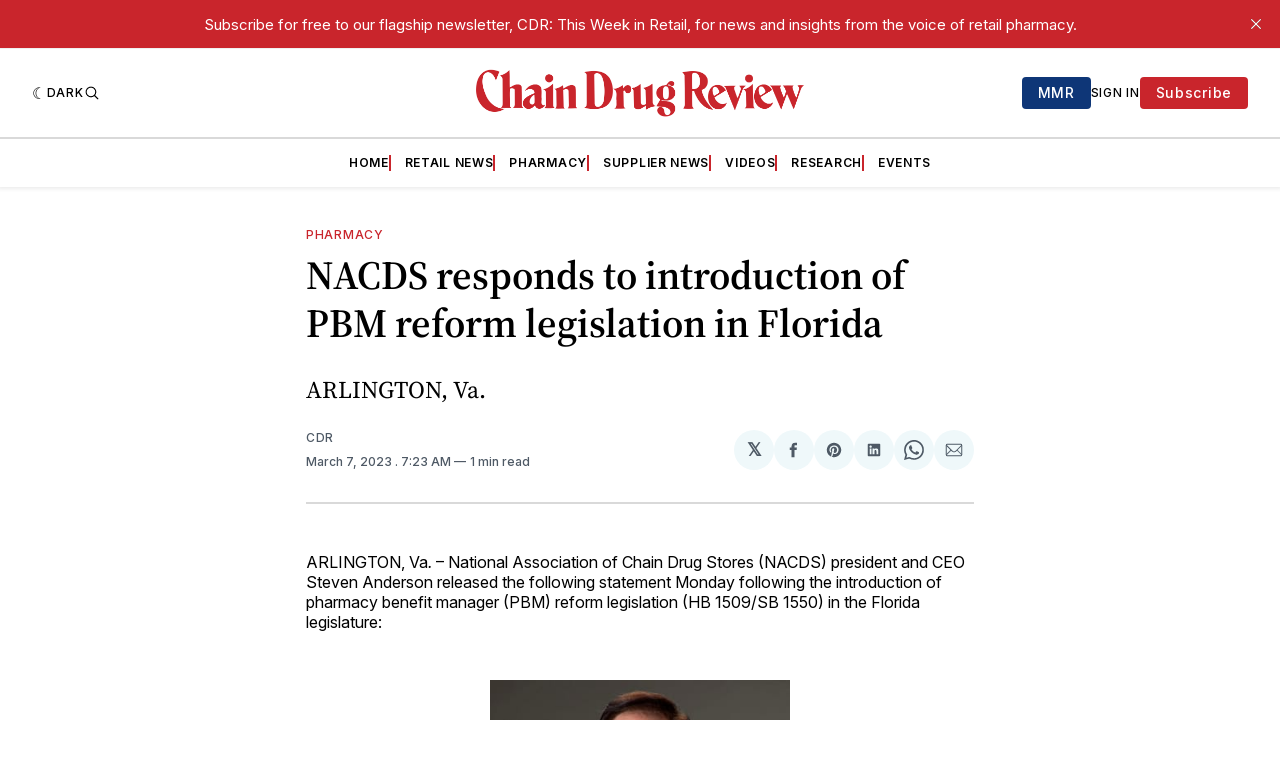

--- FILE ---
content_type: text/html; charset=utf-8
request_url: https://www.google.com/recaptcha/api2/aframe
body_size: 267
content:
<!DOCTYPE HTML><html><head><meta http-equiv="content-type" content="text/html; charset=UTF-8"></head><body><script nonce="idt0abS_62nDWFP5YM6qVQ">/** Anti-fraud and anti-abuse applications only. See google.com/recaptcha */ try{var clients={'sodar':'https://pagead2.googlesyndication.com/pagead/sodar?'};window.addEventListener("message",function(a){try{if(a.source===window.parent){var b=JSON.parse(a.data);var c=clients[b['id']];if(c){var d=document.createElement('img');d.src=c+b['params']+'&rc='+(localStorage.getItem("rc::a")?sessionStorage.getItem("rc::b"):"");window.document.body.appendChild(d);sessionStorage.setItem("rc::e",parseInt(sessionStorage.getItem("rc::e")||0)+1);localStorage.setItem("rc::h",'1769903849431');}}}catch(b){}});window.parent.postMessage("_grecaptcha_ready", "*");}catch(b){}</script></body></html>